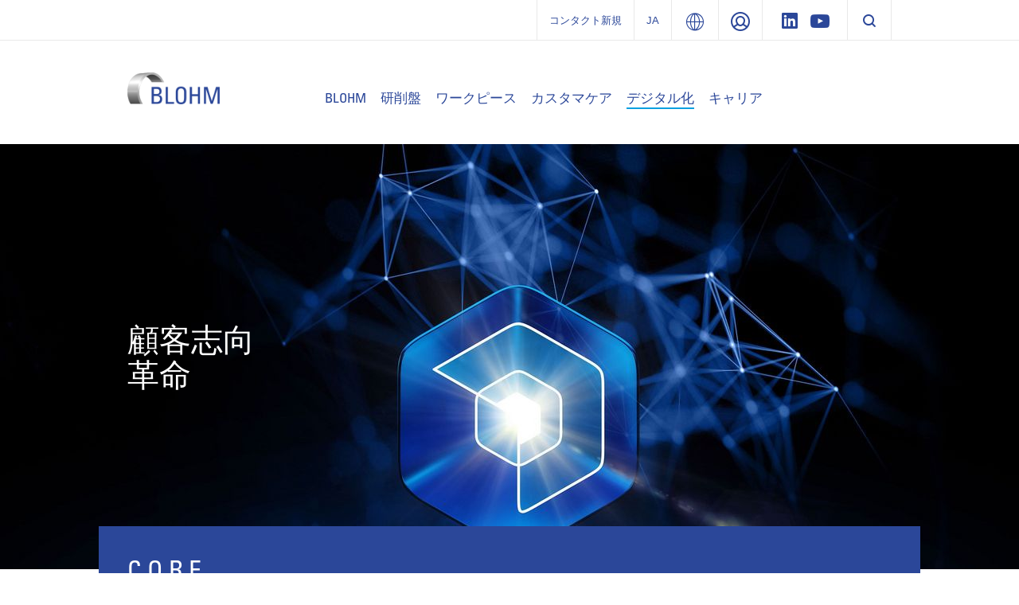

--- FILE ---
content_type: text/html; charset=utf-8
request_url: https://www.blohm-machines.com/jp/%E3%83%87%E3%82%B8%E3%82%BF%E3%83%AB%E5%8C%96/core/
body_size: 14995
content:
<!DOCTYPE html>
<html dir="ltr" lang="ja">
<head>

<meta charset="utf-8">
<!-- 
	###################################################
	Leuchtfeuer Digital Marketing - www.Leuchtfeuer.com
	###################################################

	This website is powered by TYPO3 - inspiring people to share!
	TYPO3 is a free open source Content Management Framework initially created by Kasper Skaarhoj and licensed under GNU/GPL.
	TYPO3 is copyright 1998-2026 of Kasper Skaarhoj. Extensions are copyright of their respective owners.
	Information and contribution at https://typo3.org/
-->




<meta http-equiv="x-ua-compatible" content="IE=edge" />
<meta name="generator" content="TYPO3 CMS" />
<meta name="viewport" content="width=device-width, initial-scale=1.0, maximum-scale=1.0, user-scalable=no" />
<meta name="robots" content="index,follow" />
<meta property="og:site_name" content="BLOHM" />
<meta property="og:locale" content="ja" />
<meta property="og:title" content="C.O.R.E." />
<meta name="twitter:card" content="summary" />
<meta name="twitter:title" content="C.O.R.E." />
<meta name="date" content="2025-09-25" />


<link rel="stylesheet" type="text/css" href="/typo3conf/ext/solr/Resources/Public/StyleSheets/Frontend/suggest.css?1769677142" media="all">
<link rel="stylesheet" type="text/css" href="/typo3conf/ext/rx_shariff/Resources/Public/Css/shariff.complete.css?1769677142" media="all">
<link rel="stylesheet" type="text/css" href="/typo3conf/ext/ugg_site/Resources/Public/Css/website.min.css?1769677133" media="screen">
<link rel="stylesheet" type="text/css" href="/typo3conf/ext/ugg_site/Resources/Public/Css/print.min.css?1769677133" media="print">






<link rel="preconnect" href="//privacy-proxy.usercentrics.eu">
            <link rel="preload" href="//privacy-proxy.usercentrics.eu/latest/uc-block.bundle.js" as="script">
            <script id="usercentrics-cmp" data-settings-id="78Lz6ZXB_f-bcr" src="https://web.cmp.usercentrics.eu/ui/loader.js" async></script>
            <script type="application/javascript" src="https://privacy-proxy.usercentrics.eu/latest/uc-block.bundle.js"></script>
            <script>
                // additional configs for the Smart Data Protector
                //uc.reloadOnOptIn('BJz7qNsdj-7'); // reload page on YouTube opt-in
                //uc.reloadOnOptIn('S1pcEj_jZX'); // reload page on GoogleMaps opt-in
                uc.blockElements({
                    'S1pcEj_jZX': '.c-location-list__media, .c-competence-list' // Show google maps overlay over the element
                });
            </script><title> C.O.R.E. | BLOHM</title>



<link rel="apple-touch-icon-precomposed" sizes="57x57" href="/typo3conf/ext/ugg_site/Resources/Public/Icons/Favicons/united-grinding/apple-touch-icon-57x57.png" />
<link rel="apple-touch-icon-precomposed" sizes="114x114" href="/typo3conf/ext/ugg_site/Resources/Public/Icons/Favicons/united-grinding/apple-touch-icon-114x114.png" />
<link rel="apple-touch-icon-precomposed" sizes="72x72" href="/typo3conf/ext/ugg_site/Resources/Public/Icons/Favicons/united-grinding/apple-touch-icon-72x72.png" />
<link rel="apple-touch-icon-precomposed" sizes="144x144" href="/typo3conf/ext/ugg_site/Resources/Public/Icons/Favicons/united-grinding/apple-touch-icon-144x144.png" />
<link rel="apple-touch-icon-precomposed" sizes="60x60" href="/typo3conf/ext/ugg_site/Resources/Public/Icons/Favicons/united-grinding/apple-touch-icon-60x60.png" />
<link rel="apple-touch-icon-precomposed" sizes="120x120" href="/typo3conf/ext/ugg_site/Resources/Public/Icons/Favicons/united-grinding/apple-touch-icon-120x120.png" />
<link rel="apple-touch-icon-precomposed" sizes="76x76" href="/typo3conf/ext/ugg_site/Resources/Public/Icons/Favicons/united-grinding/apple-touch-icon-76x76.png" />
<link rel="apple-touch-icon-precomposed" sizes="152x152" href="/typo3conf/ext/ugg_site/Resources/Public/Icons/Favicons/united-grinding/apple-touch-icon-152x152.png" />
<link rel="icon" type="image/png" href="/typo3conf/ext/ugg_site/Resources/Public/Icons/Favicons/united-grinding/favicon-196x196.png" sizes="196x196" />
<link rel="icon" type="image/png" href="/typo3conf/ext/ugg_site/Resources/Public/Icons/Favicons/united-grinding/favicon-96x96.png" sizes="96x96" />
<link rel="icon" type="image/png" href="/typo3conf/ext/ugg_site/Resources/Public/Icons/Favicons/united-grinding/favicon-32x32.png" sizes="32x32" />
<link rel="icon" type="image/png" href="/typo3conf/ext/ugg_site/Resources/Public/Icons/Favicons/united-grinding/favicon-16x16.png" sizes="16x16" />
<link rel="icon" type="image/png" href="/typo3conf/ext/ugg_site/Resources/Public/Icons/Favicons/united-grinding/favicon-128.png" sizes="128x128" />
<meta name="application-name" content="BLOHM"/>
<meta name="msapplication-TileColor" content="#FFFFFF" />
<meta name="msapplication-TileImage" content="/typo3conf/ext/ugg_site/Resources/Public/Icons/Favicons/united-grinding/mstile-144x144.png" />
<meta name="msapplication-square70x70logo" content="/typo3conf/ext/ugg_site/Resources/Public/Icons/Favicons/united-grinding/mstile-70x70.png" />
<meta name="msapplication-square150x150logo" content="/typo3conf/ext/ugg_site/Resources/Public/Icons/Favicons/united-grinding/mstile-150x150.png" />
<meta name="msapplication-wide310x150logo" content="/typo3conf/ext/ugg_site/Resources/Public/Icons/Favicons/united-grinding/mstile-310x150.png" />
<meta name="msapplication-square310x310logo" content="/typo3conf/ext/ugg_site/Resources/Public/Icons/Favicons/united-grinding/mstile-310x310.png" />





<link rel="alternate" hreflang="" href="https://www.blohm-machines.com/jp/デジタル化/core/" /><link rel="alternate" hreflang="" href="https://www.blohm-machines.com/jp/デジタル化/core/" /><link rel="alternate" hreflang="" href="https://www.blohm-machines.com/jp/デジタル化/core/" /><link rel="alternate" hreflang="" href="https://www.blohm-machines.com/jp/デジタル化/core/" /><link rel="alternate" hreflang="" href="https://www.blohm-machines.com/jp/デジタル化/core/" /><link rel="alternate" hreflang="" href="https://www.blohm-machines.com/jp/デジタル化/core/" />









	<!-- Google Tag Manager -->
	<script>(function(w,d,s,l,i){w[l]=w[l]||[];w[l].push({'gtm.start':new Date().getTime(),event:'gtm.js'});var f=d.getElementsByTagName(s)[0],j=d.createElement(s),dl=l!='dataLayer'?'&l='+l:'';j.async=true;j.src='https://www.googletagmanager.com/gtm.js?id='+i+dl;f.parentNode.insertBefore(j,f);})(window,document,'script','dataLayer','GTM-MRM44V8');</script>
	<!-- End Google Tag Manager -->

	<script>
      var gaProperty = 'GTM-MRM44V8';
      var disableStr = 'ga-disable-' + gaProperty;
      if (document.cookie.indexOf(disableStr + '=true') > -1) { window[disableStr] = true;
      }
      function gaOptout() {
          document.cookie = disableStr + '=true; expires=Thu, 31 Dec 2099 23:59:59 UTC; path=/';
          window[disableStr] = true;
      }
   </script>


<script type="text/javascript">
    window.dataLayer = window.dataLayer || [];
</script>
<meta name="naver-site-verification" content="a1a735c7e2b35dc16a73697b0b21cbf2c256cb6d" />
<link rel="canonical" href="https://www.grinding.ch/jp/%E3%83%87%E3%82%B8%E3%82%BF%E3%83%AB%E5%8C%96/core/"/>

<link rel="alternate" hreflang="de" href="https://www.blohm-machines.com/de/digitalisierung/core/"/>
<link rel="alternate" hreflang="en" href="https://www.blohm-machines.com/en/digitalization/core/"/>
<link rel="alternate" hreflang="fr" href="https://www.blohm-machines.com/fr/digitalisation/core/"/>
<link rel="alternate" hreflang="it" href="https://www.blohm-machines.com/it/digitalizzazione/core/"/>
<link rel="alternate" hreflang="ja" href="https://www.blohm-machines.com/jp/%E3%83%87%E3%82%B8%E3%82%BF%E3%83%AB%E5%8C%96/core/"/>
<link rel="alternate" hreflang="ko" href="https://www.blohm-machines.com/ko/%EB%94%94%EC%A7%80%ED%84%B8%ED%99%94/core/"/>
<link rel="alternate" hreflang="x-default" href="https://www.blohm-machines.com/de/digitalisierung/core/"/>
<!-- This site is optimized with the Yoast SEO for TYPO3 plugin - https://yoast.com/typo3-extensions-seo/ -->
<script type="application/ld+json">[{"@context":"https:\/\/www.schema.org","@type":"BreadcrumbList","itemListElement":[{"@type":"ListItem","position":1,"item":{"@id":"https:\/\/www.blohm-machines.com\/jp\/","name":"www.blohm-machines.com"}},{"@type":"ListItem","position":2,"item":{"@id":"https:\/\/www.blohm-machines.com\/jp\/%E3%83%87%E3%82%B8%E3%82%BF%E3%83%AB%E5%8C%96\/","name":"\u30c7\u30b8\u30bf\u30eb\u5316"}},{"@type":"ListItem","position":3,"item":{"@id":"https:\/\/www.blohm-machines.com\/jp\/%E3%83%87%E3%82%B8%E3%82%BF%E3%83%AB%E5%8C%96\/core\/","name":"C.O.R.E."}}]}];</script>
</head>
<body id="page-3664">





	<noscript><iframe src="https://www.googletagmanager.com/ns.html?id=GTM-MRM44V8" height="0" width="0" style="display:none;visibility:hidden"></iframe></noscript>


<div id="app" data-pid="3653" data-footerstrap-enabled>
	<div class="wrapper fixed-top" data-wrapper>
		<div class="d-none d-sm-none d-md-none d-lg-block c-meta" data-meta-foldout>
	

<div class="c-meta-foldout" data-meta-foldout-content><div class="c-meta-foldout__wrapper"><div class="container"><div class="row"><div class="col"><img class="c-meta-foldout__logo" src="/typo3conf/ext/ugg_site/Resources/Public/Icons/Logo/UnitedGrinding/logo-united-grinding-white.svg" width="180" height="84" alt="" /><ul class="c-meta-foldout__sites"><li class="c-meta-foldout__sites-item"><a href="https://www.grinding.ch/jp/" target="_self" class="c-svg-link"><span class="c-svg-link__icon "><img src="/typo3conf/ext/ugg_site/Resources/Public/Icons/Flags/ico-switzerland.svg" height="24" width="24" alt="UNITED GRINDING Group"/></span><span class="c-svg-link__title">UNITED GRINDING Group</span></a></li><li class="c-meta-foldout__sites-item"><a href="https://www.grinding.com/en/" target="_self" class="c-svg-link"><span class="c-svg-link__icon "><img src="/typo3conf/ext/ugg_site/Resources/Public/Icons/Flags/ico-unitedstates.svg" height="24" width="24" alt="UNITED GRINDING North America"/></span><span class="c-svg-link__title">UNITED GRINDING North America</span></a></li><li class="c-meta-foldout__sites-item"><a href="https://www.grinding.cn/" target="_self" class="c-svg-link"><span class="c-svg-link__icon "><img src="/typo3conf/ext/ugg_site/Resources/Public/Icons/Flags/ico-china.svg" height="24" width="24" alt="联合磨削中国"/></span><span class="c-svg-link__title">联合磨削中国</span></a></li><li class="c-meta-foldout__sites-item"><a href="https://www.grinding.ch/en/" target="_self" class="c-svg-link c-svg-link--is-last"><span class="c-svg-link__icon "><img src="/typo3conf/ext/ugg_site/Resources/Public/Icons/Flags/ico-india.svg" height="24" width="24" alt="UNITED GRINDING India"/></span><span class="c-svg-link__title">UNITED GRINDING India</span></a></li></ul></div><div class="col"><div class="c-offcanvas__teaser-title">
				平面とプロファイル
			</div><div class="c-offcanvas__teaser-image"><img src="/typo3conf/ext/ugg_site/Resources/Public/Images/Meta/Surface_profile.png" alt="" /></div><ul class="c-listing c-listing--meta"><li class="c-listing__item"><a class="c-listing__link" target="_blank" href="https://www.maegerle.com/jp/"><span>Mägerle</span></a></li><li class="c-listing__item"><a class="c-listing__link" target="_blank" href="/jp/"><span>Blohm</span></a></li><li class="c-listing__item"><a class="c-listing__link" target="_blank" href="https://www.jung-machines.com/jp/"><span>Jung</span></a></li></ul></div><div class="col"><div class="c-offcanvas__teaser-title">
				円筒
			</div><div class="c-offcanvas__teaser-image"><img src="/typo3conf/ext/ugg_site/Resources/Public/Images/Meta/Cylindrical.png" alt="" /></div><ul class="c-listing c-listing--meta"><li class="c-listing__item"><a class="c-listing__link" target="_blank" href="https://www.studer.com/jp/"><span>Studer</span></a></li><li class="c-listing__item"><a class="c-listing__link" target="_blank" href="https://www.schaudt.com/jp/"><span>Schaudt</span></a></li><li class="c-listing__item"><a class="c-listing__link" target="_blank" href="https://www.mikrosa.com/jp/"><span>Mikrosa</span></a></li></ul></div><div class="col"><div class="c-offcanvas__teaser-title">
				工具
			</div><div class="c-offcanvas__teaser-image"><img src="/typo3conf/ext/ugg_site/Resources/Public/Images/Meta/Tools.png" alt="" /></div><ul class="c-listing c-listing--meta"><li class="c-listing__item"><a class="c-listing__link" target="_blank" href="https://www.walter-machines.com/jp/"><span>Walter</span></a></li><li class="c-listing__item"><a class="c-listing__link" target="_blank" href="https://www.ewag.com/jp/"><span>Ewag</span></a></li></ul></div><div class="col"><div class="c-offcanvas__teaser-title">
				アディティブ・マニュファクチャリング
			</div><div class="c-offcanvas__teaser-image"><img src="/typo3conf/ext/ugg_site/Resources/Public/Images/Meta/Impact_Apllikationen.jpg" alt="" /></div><ul class="c-listing c-listing--meta"><li class="c-listing__item"><a class="c-listing__link" target="_blank" href="https://www.irpd.ch/en/"><span>IRPD</span></a></li></ul></div></div></div></div></div>

	<div class="c-meta-bar"><div class="c-meta-bar__container container justify-content-end"><div class="row" data-meta-language><div class="col col-auto d-flex c-meta-bar__item c-meta-bar__item--link c-meta-bar__item c-meta-bar__item--header"><a href="/jp/%E9%80%A3%E7%B5%A1%E5%85%88/" title="コンタクト新規">コンタクト新規</a></div><div class="col col-auto d-flex c-meta-bar__item c-meta-bar__item--link c-meta-bar__item--language" title="Change Language" data-meta-language-trigger><span class="c-meta-bar__language-link">
						ja
					</span><div class="c-meta-language" data-meta-language-content><div class="c-meta-language__container"><div class="row"><div class="col col-6 "><a href="/de/digitalisierung/core/" target="_self" class="c-svg-link"><span class="c-svg-link__icon "><img src="/typo3conf/ext/ugg_site/Resources/Public/Icons/Flags/ico-germany.svg" height="24" width="24" alt="Deutsch"/></span><span class="c-svg-link__title">Deutsch</span></a></div><div class="col col-6 "><a href="/en/digitalization/core/" target="_self" class="c-svg-link"><span class="c-svg-link__icon "><img src="/typo3conf/ext/ugg_site/Resources/Public/Icons/Flags/ico-unitedstates.svg" height="24" width="24" alt="English"/></span><span class="c-svg-link__title">English</span></a></div><div class="col col-6 "><a href="https://www.grinding.cn/cn/" target="_self" class="c-svg-link"><span class="c-svg-link__icon "><img src="/typo3conf/ext/ugg_site/Resources/Public/Icons/Flags/ico-china.svg" height="24" width="24" alt="中文"/></span><span class="c-svg-link__title">中文</span></a></div><div class="col col-6 "><a href="/fr/digitalisation/core/" target="_self" class="c-svg-link"><span class="c-svg-link__icon "><img src="/typo3conf/ext/ugg_site/Resources/Public/Icons/Flags/ico-france.svg" height="24" width="24" alt="Français"/></span><span class="c-svg-link__title">Français</span></a></div><div class="col col-6 "><a href="/it/digitalizzazione/core/" target="_self" class="c-svg-link"><span class="c-svg-link__icon "><img src="/typo3conf/ext/ugg_site/Resources/Public/Icons/Flags/ico-italy.svg" height="24" width="24" alt="Italiano"/></span><span class="c-svg-link__title">Italiano</span></a></div><div class="col col-6 "><a href="/jp/%E3%83%87%E3%82%B8%E3%82%BF%E3%83%AB%E5%8C%96/core/" target="_self" class="c-svg-link c-svg-link--active"><span class="c-svg-link__icon "><img src="/typo3conf/ext/ugg_site/Resources/Public/Icons/Flags/ico-japan.svg" height="24" width="24" alt="日本語"/></span><span class="c-svg-link__title">日本語</span></a></div><div class="col col-6 "><a href="/ko/%EB%94%94%EC%A7%80%ED%84%B8%ED%99%94/core/" target="_self" class="c-svg-link"><span class="c-svg-link__icon "><img src="/typo3conf/ext/ugg_site/Resources/Public/Icons/Flags/ico-southkorea.svg" height="24" width="24" alt="한국어"/></span><span class="c-svg-link__title">한국어</span></a></div></div></div></div></div><div class="col col-auto d-flex c-meta-bar__item c-meta-bar__item--link" title="UNITED GRINDING Group" data-meta-foldout-trigger><span class="c-meta-bar__group-link"></span></div><div class="col col-auto d-flex c-meta-bar__item c-meta-bar__item--link c-meta-bar__item--login" data-meta-login-trigger><div class="c-meta-bar__login-link" title="Login"><span class="c-meta-bar__link"></span></div><div class="c-meta-login" data-meta-login-content><div class="c-meta-login__container"><ul class="c-listing c-listing--meta c-listing--login"><li class="c-listing__item"><a href="https://www.grinding.ch/en/sales-partner-portal/" target="_blank" class="c-listing__link"><span>
                        Distributor
                    </span></a></li></ul></div></div></div><div class="col col-auto d-flex c-meta-bar__item"><a href="https://www.linkedin.com/company/blohm-jung-gmbh/" target="_blank" class="c-meta-bar__item__social c-meta-bar__item__social--linkedin" rel="noreferrer"></a><a href="https://www.youtube.com/channel/UC2Lv21bKXbcaH-p_a8WuUlQ" target="_blank" class="c-meta-bar__item__social c-meta-bar__item__social--youtube" rel="noreferrer"></a></div><div class="col col-auto d-flex c-meta-bar__item c-meta-bar__item--last" data-searchbox><button data-searchbox-trigger class="c-searchbar__button d-none d-lg-block"></button></div></div></div></div>
</div>

		

<div class="c-header">
	<div class="c-header__strap-outer">
		<div class="container c-header__strap-inner">
			<div class="row align-items-center align-items-lg-start c-header__wrap">
				
						<div class="col col-lg-3">
							
	<a class="c-company-logo__link" href="/jp/">
		
				<img class="c-company-logo c-company-logo--blohm" alt="BLOHM" src="/typo3conf/ext/ugg_site/Resources/Public/Icons/Logo/Blohm/logo-blohm@2x.png"/>
			
	</a>

						</div>
						<div class="col col-auto col-lg-9">
							
	<div class="c-header__nav-section">
		<nav class="c-navigation-bar c-navigation-bar--blohm d-none d-lg-block" data-mainnav><ul class="c-navigation-bar__list"><li class="c-navigation-bar__item" data-mainnav-parent><span class="c-navigation-bar__link" data-mainnav-trigger>BLOHM</span><div class="c-navigation-foldout" data-mainnav-content><div class="container c-container--xxl"><div class="row"><ul class="col col-3 c-navigation-foldout__element c-navigation-foldout__element--teaser"><li class="c-navigation-foldout__item"><a href="/jp/blohm/" class="c-navigation-foldout__title">
    
            企業
        
</a><a href="/jp/blohm/"><div data-responsive-image="1" class="c-navigation-foldout__image-wrap"><img class="c-navigation-foldout__image-wrap__media" data-src="/typo3temp/assets/_processed_/e/1/csm_7911c24a85321f1f873daec1b7e6d91c4fd33c57-fp-2-1-14-57_827d5b0595.jpg" /></div></a><div class="c-navigation-foldout__text">何十年にも渡り、BLOHM平面・プロファイル研削機は生産性、性能、精度が重要視される世界各地の市場で使用されています。</div><a href="/jp/blohm/" class="c-navigation-foldout__link">概要</a></li></ul><ul class="col col-3 c-navigation-foldout__element"><li class="c-navigation-foldout__item"><a href="/jp/blohm/%E3%83%8B%E3%83%A5%E3%83%BC%E3%82%B9-%E3%83%88%E3%83%94%E3%83%83%E3%82%AF/%E3%83%8B%E3%83%A5%E3%83%BC%E3%82%B9%E6%A6%82%E8%A6%81/" class="c-navigation-foldout__title">
    
            ニュース &amp; トピック
        
</a><ul class="c-listing c-listing--mainnav"><li class="c-listing__item"><a href="/jp/blohm/%E3%83%8B%E3%83%A5%E3%83%BC%E3%82%B9-%E3%83%88%E3%83%94%E3%83%83%E3%82%AF/%E3%83%8B%E3%83%A5%E3%83%BC%E3%82%B9%E6%A6%82%E8%A6%81/" target="_self" class="c-listing__link"><span>ニュース概要</span></a></li><li class="c-listing__item"><a href="/jp/blohm/%E3%83%8B%E3%83%A5%E3%83%BC%E3%82%B9-%E3%83%88%E3%83%94%E3%83%83%E3%82%AF/%E3%83%8B%E3%83%A5%E3%83%BC%E3%82%B9%E3%81%A7/" target="_self" class="c-listing__link"><span>ニュースで</span></a></li><li class="c-listing__item"><a href="/jp/blohm/%E3%83%8B%E3%83%A5%E3%83%BC%E3%82%B9-%E3%83%88%E3%83%94%E3%83%83%E3%82%AF/%E9%A1%A7%E5%AE%A2%E3%82%BB%E3%82%B0%E3%83%A1%E3%83%B3%E3%83%88/" target="_self" class="c-listing__link"><span>顧客セグメント</span></a></li><li class="c-listing__item"><a href="/jp/blohm/%E3%83%8B%E3%83%A5%E3%83%BC%E3%82%B9-%E3%83%88%E3%83%94%E3%83%83%E3%82%AF/%E7%A4%BE%E6%AD%B4/" target="_self" class="c-listing__link"><span>社歴</span></a></li><li class="c-listing__item"><a href="/jp/blohm/%E3%83%8B%E3%83%A5%E3%83%BC%E3%82%B9-%E3%83%88%E3%83%94%E3%83%83%E3%82%AF/%E4%BC%81%E6%A5%AD%E8%B2%AC%E4%BB%BB/" target="_self" class="c-listing__link"><span>企業責任</span></a></li><li class="c-listing__item"><a href="/jp/blohm/%E3%83%8B%E3%83%A5%E3%83%BC%E3%82%B9-%E3%83%88%E3%83%94%E3%83%83%E3%82%AF/%E3%82%B5%E3%83%97%E3%83%A9%E3%82%A4%E3%83%A4%E3%83%BC/" target="_self" class="c-listing__link"><span>サプライヤー</span></a></li><li class="c-listing__item"><a href="/jp/blohm/%E3%83%8B%E3%83%A5%E3%83%BC%E3%82%B9-%E3%83%88%E3%83%94%E3%83%83%E3%82%AF/%E8%AA%8D%E8%A8%BC/" target="_self" class="c-listing__link"><span>認証</span></a></li></ul></li></ul><ul class="col col-3 c-navigation-foldout__element"><li class="c-navigation-foldout__item"><a href="/jp/blohm/%E3%82%A4%E3%83%99%E3%83%B3%E3%83%88-%E5%B1%95%E7%A4%BA%E4%BC%9A/%E3%81%99%E3%81%B9%E3%81%A6%E3%81%AE%E6%97%A5%E7%A8%8B/" class="c-navigation-foldout__title">
    
            イベント &amp; 展示会
        
</a><ul class="c-listing c-listing--mainnav"><li class="c-listing__item"><a href="/jp/blohm/%E3%82%A4%E3%83%99%E3%83%B3%E3%83%88-%E5%B1%95%E7%A4%BA%E4%BC%9A/%E3%81%99%E3%81%B9%E3%81%A6%E3%81%AE%E6%97%A5%E7%A8%8B/" target="_self" class="c-listing__link"><span>すべての日程</span></a></li></ul></li></ul><ul class="col col-3 c-navigation-foldout__element c-navigation-foldout__element--teaser"><li class="c-navigation-foldout__item"><a href="/jp/blohm/motion%E3%83%9E%E3%82%AC%E3%82%B8%E3%83%B3/" class="c-navigation-foldout__title">
    
            MOTIONマガジン
        
</a><a href="/jp/blohm/motion%E3%83%9E%E3%82%AC%E3%82%B8%E3%83%B3/"><div data-responsive-image="1" class="c-navigation-foldout__image-wrap"><img class="c-navigation-foldout__image-wrap__media" data-src="/typo3temp/assets/_processed_/e/f/csm_0065c6674d8b0cf9fef42645a92bbf85a46893b7-fp-2-1-0-0_d68c231939.jpg" /></div></a><div class="c-navigation-foldout__text">MOTION - UNITED GRINDINGグループのカスタマーマガジン</div><a href="/jp/blohm/motion%E3%83%9E%E3%82%AC%E3%82%B8%E3%83%B3/" class="c-navigation-foldout__link">最新号はこちらです...</a></li></ul></div></div></div></li><li class="c-navigation-bar__item" data-mainnav-parent><span class="c-navigation-bar__link" data-mainnav-trigger>研削盤</span><div class="c-navigation-foldout" data-mainnav-content><div class="container c-container--xxl"><div class="row"><ul class="col col-3 c-navigation-foldout__element c-navigation-foldout__element--teaser"><li class="c-navigation-foldout__item"><a href="/jp/%E7%A0%94%E5%89%8A%E7%9B%A4/" class="c-navigation-foldout__title">
    
            研削機の概要
        
</a><a href="/jp/%E7%A0%94%E5%89%8A%E7%9B%A4/"><div data-responsive-image="1" class="c-navigation-foldout__image-wrap"><img class="c-navigation-foldout__image-wrap__media" data-src="/typo3temp/assets/_processed_/4/4/csm_22b5e39e93c54e9f8050d540c786fc11aca1d172-fp-2-1-0-0_7f8467bac1.jpg" /></div></a><div class="c-navigation-foldout__text">こちらが当社の研削機の全ラインナップです。</div><a href="/jp/%E7%A0%94%E5%89%8A%E7%9B%A4/" class="c-navigation-foldout__link">概要へ</a></li></ul><ul class="col col-3 c-navigation-foldout__element"><li class="c-navigation-foldout__item"><a href="/jp/%E7%A0%94%E5%89%8A%E7%9B%A4/%E7%94%A8%E9%80%94%E5%88%A5%E3%81%AE%E7%A0%94%E5%89%8A%E6%A9%9F/" class="c-navigation-foldout__title">
    
            用途別の研削機...
        
</a><ul class="c-listing c-listing--mainnav"><li class="c-listing__item"><a href="/jp/%E7%A0%94%E5%89%8A%E7%9B%A4/%E7%94%A8%E9%80%94%E5%88%A5%E3%81%AE%E7%A0%94%E5%89%8A%E6%A9%9F/%E8%87%AA%E5%8B%95%E8%BB%8A%E7%94%A3%E6%A5%AD%E3%81%A8%E9%83%A8%E5%93%81%E4%B8%8B%E8%AB%8B%E3%81%91/" target="_self" class="c-listing__link"><span>自動車産業と部品下請け</span></a></li><li class="c-listing__item"><a href="/jp/%E7%A0%94%E5%89%8A%E7%9B%A4/%E7%94%A8%E9%80%94%E5%88%A5%E3%81%AE%E7%A0%94%E5%89%8A%E6%A9%9F/%E6%A9%9F%E6%A2%B0%E8%A3%BD%E9%80%A0%E6%A5%AD/" target="_self" class="c-listing__link"><span>機械製造業</span></a></li><li class="c-listing__item"><a href="/jp/%E7%A0%94%E5%89%8A%E7%9B%A4/%E7%94%A8%E9%80%94%E5%88%A5%E3%81%AE%E7%A0%94%E5%89%8A%E6%A9%9F/%E8%88%AA%E7%A9%BA%E5%AE%87%E5%AE%99%E7%94%A3%E6%A5%AD/" target="_self" class="c-listing__link"><span>航空宇宙産業</span></a></li><li class="c-listing__item"><a href="/jp/%E7%A0%94%E5%89%8A%E7%9B%A4/%E7%94%A8%E9%80%94%E5%88%A5%E3%81%AE%E7%A0%94%E5%89%8A%E6%A9%9F/%E5%B7%A5%E5%85%B7%E3%81%8A%E3%82%88%E3%81%B3%E6%88%90%E5%BD%A2%E9%87%91%E5%9E%8B%E3%81%AE%E8%A3%BD%E4%BD%9C/" target="_self" class="c-listing__link"><span>工具および成形金型の製作</span></a></li></ul></li></ul><ul class="col col-3 c-navigation-foldout__element"><li class="c-navigation-foldout__item"><a href="/jp/%E7%A0%94%E5%89%8A%E7%9B%A4/%E3%81%9D%E3%81%AE%E4%BB%96%E3%81%AE%E8%A3%BD%E5%93%81/" class="c-navigation-foldout__title">
    
            その他の製品
        
</a><ul class="c-listing c-listing--mainnav"><li class="c-listing__item"><a href="/jp/%E7%A0%94%E5%89%8A%E7%9B%A4/%E3%81%9D%E3%81%AE%E4%BB%96%E3%81%AE%E8%A3%BD%E5%93%81/%E7%A0%94%E5%89%8A%E3%82%BD%E3%83%95%E3%83%88%E3%82%A6%E3%82%A7%E3%82%A2/" target="_self" class="c-listing__link"><span>研削ソフトウェア</span></a></li></ul></li></ul></div></div></div></li><li class="c-navigation-bar__item"><a class="c-navigation-bar__link"
									   href="/jp/%E3%83%AF%E3%83%BC%E3%82%AF%E3%83%94%E3%83%BC%E3%82%B9/" target="_self">
										ワークピース
									</a></li><li class="c-navigation-bar__item" data-mainnav-parent><span class="c-navigation-bar__link" data-mainnav-trigger>カスタマケア</span><div class="c-navigation-foldout" data-mainnav-content><div class="container c-container--xxl"><div class="row"><ul class="col col-3 c-navigation-foldout__element"><li class="c-navigation-foldout__item"><a href="/jp/%E3%82%AB%E3%82%B9%E3%82%BF%E3%83%9E%E3%82%B1%E3%82%A2/%E3%82%B5%E3%83%BC%E3%83%93%E3%82%B9/" class="c-navigation-foldout__title">
    
            サービス
        
</a><ul class="c-listing c-listing--mainnav"><li class="c-listing__item"><a href="/jp/%E3%82%AB%E3%82%B9%E3%82%BF%E3%83%9E%E3%82%B1%E3%82%A2/%E3%82%B5%E3%83%BC%E3%83%93%E3%82%B9/%E3%82%B9%E3%82%BF%E3%83%BC%E3%83%88%E3%82%A2%E3%83%83%E3%83%97/" target="_self" class="c-listing__link"><span>スタートアップ</span></a></li><li class="c-listing__item"><a href="/jp/%E3%82%AB%E3%82%B9%E3%82%BF%E3%83%9E%E3%82%B1%E3%82%A2/%E3%82%B5%E3%83%BC%E3%83%93%E3%82%B9/%E8%83%BD%E5%8A%9B/" target="_self" class="c-listing__link"><span>能力</span></a></li><li class="c-listing__item"><a href="/jp/%E3%82%AB%E3%82%B9%E3%82%BF%E3%83%9E%E3%82%B1%E3%82%A2/%E3%82%B5%E3%83%BC%E3%83%93%E3%82%B9/%E4%BA%88%E9%98%B2%E6%8E%AA%E7%BD%AE/" target="_self" class="c-listing__link"><span>予防措置</span></a></li><li class="c-listing__item"><a href="/jp/%E3%82%AB%E3%82%B9%E3%82%BF%E3%83%9E%E3%82%B1%E3%82%A2/%E3%82%B5%E3%83%BC%E3%83%93%E3%82%B9/%E3%82%B5%E3%83%BC%E3%83%93%E3%82%B9/" target="_self" class="c-listing__link"><span>サービス</span></a></li><li class="c-listing__item"><a href="/jp/%E3%83%87%E3%82%B8%E3%82%BF%E3%83%AB%E5%8C%96/%E3%83%87%E3%82%B8%E3%82%BF%E3%83%AB%E3%82%BD%E3%83%AA%E3%83%A5%E3%83%BC%E3%82%B7%E3%83%A7%E3%83%B3%E3%82%BA/" target="_self" class="c-listing__link"><span>Digital Solutions</span></a></li><li class="c-listing__item"><a href="/jp/%E3%82%AB%E3%82%B9%E3%82%BF%E3%83%9E%E3%82%B1%E3%82%A2/%E3%82%B5%E3%83%BC%E3%83%93%E3%82%B9/%E4%BD%BF%E7%94%A8%E6%9D%90%E6%96%99/" target="_self" class="c-listing__link"><span>使用材料</span></a></li><li class="c-listing__item"><a href="/jp/%E3%82%AB%E3%82%B9%E3%82%BF%E3%83%9E%E3%82%B1%E3%82%A2/%E3%82%B5%E3%83%BC%E3%83%93%E3%82%B9/%E3%83%AA%E3%83%93%E3%83%AB%E3%83%89/" target="_self" class="c-listing__link"><span>リビルド</span></a></li><li class="c-listing__item"><a href="/jp/%E3%82%AB%E3%82%B9%E3%82%BF%E3%83%9E%E3%82%B1%E3%82%A2/%E3%82%B5%E3%83%BC%E3%83%93%E3%82%B9/%E3%83%AC%E3%83%88%E3%83%AD%E3%83%95%E3%82%A3%E3%83%83%E3%83%88/" target="_self" class="c-listing__link"><span>レトロフィット</span></a></li></ul></li></ul><ul class="col col-3 c-navigation-foldout__element c-navigation-foldout__element--teaser"><li class="c-navigation-foldout__item"><a href="/jp/%E3%83%87%E3%82%B8%E3%82%BF%E3%83%AB%E5%8C%96/%E3%83%87%E3%82%B8%E3%82%BF%E3%83%AB%E3%82%BD%E3%83%AA%E3%83%A5%E3%83%BC%E3%82%B7%E3%83%A7%E3%83%B3%E3%82%BA/" class="c-navigation-foldout__title">
    
            Digital Solutions
        
</a><a href="/jp/%E3%83%87%E3%82%B8%E3%82%BF%E3%83%AB%E5%8C%96/%E3%83%87%E3%82%B8%E3%82%BF%E3%83%AB%E3%82%BD%E3%83%AA%E3%83%A5%E3%83%BC%E3%82%B7%E3%83%A7%E3%83%B3%E3%82%BA/"><div data-responsive-image="1" class="c-navigation-foldout__image-wrap"><img class="c-navigation-foldout__image-wrap__media" data-src="/typo3temp/assets/_processed_/f/4/csm_696afbe5d6b8f3019d5a0468e0d9e0670e30a1a9-fp-2-1-0-0_862bd2ade2.jpg" /></div></a><div class="c-navigation-foldout__text">Digital Solutionsの詳細については、こちらをご覧ください。 お客様のデジタル変革に貢献します。</div><a href="/jp/%E3%83%87%E3%82%B8%E3%82%BF%E3%83%AB%E5%8C%96/%E3%83%87%E3%82%B8%E3%82%BF%E3%83%AB%E3%82%BD%E3%83%AA%E3%83%A5%E3%83%BC%E3%82%B7%E3%83%A7%E3%83%B3%E3%82%BA/" class="c-navigation-foldout__link">詳細はこちらから</a></li></ul></div></div></div></li><li class="c-navigation-bar__item" data-mainnav-parent><span class="c-navigation-bar__link is-active" data-mainnav-trigger>デジタル化</span><div class="c-navigation-foldout" data-mainnav-content><div class="container c-container--xxl"><div class="row"><ul class="col col-3 c-navigation-foldout__element c-navigation-foldout__element--teaser"><li class="c-navigation-foldout__item"><a href="/jp/%E3%83%87%E3%82%B8%E3%82%BF%E3%83%AB%E5%8C%96/core/" class="c-navigation-foldout__title">
    
            C.O.R.E.
        
</a><a href="/jp/%E3%83%87%E3%82%B8%E3%82%BF%E3%83%AB%E5%8C%96/core/"><div data-responsive-image="1" class="c-navigation-foldout__image-wrap"><img class="c-navigation-foldout__image-wrap__media" data-src="/typo3temp/assets/_processed_/6/b/csm_3a6c8da3ed2b18021c3374c898a592fc7e796a72-fp-2-1-0-0_c51719ad46.jpg" /></div></a><div class="c-navigation-foldout__text">我们的新一代机床 </div><a href="/jp/%E3%83%87%E3%82%B8%E3%82%BF%E3%83%AB%E5%8C%96/core/" class="c-navigation-foldout__link">有关 C.O.R.E. 的更多信息</a></li></ul><ul class="col col-3 c-navigation-foldout__element c-navigation-foldout__element--teaser"><li class="c-navigation-foldout__item"><a href="/jp/%E3%83%87%E3%82%B8%E3%82%BF%E3%83%AB%E5%8C%96/%E3%82%AB%E3%82%B9%E3%82%BF%E3%83%9E%E3%83%BC%E3%83%9D%E3%83%BC%E3%82%BF%E3%83%AB/" class="c-navigation-foldout__title">
    
            カスタマーポータル
        
</a><a href="/jp/%E3%83%87%E3%82%B8%E3%82%BF%E3%83%AB%E5%8C%96/%E3%82%AB%E3%82%B9%E3%82%BF%E3%83%9E%E3%83%BC%E3%83%9D%E3%83%BC%E3%82%BF%E3%83%AB/"><div data-responsive-image="1" class="c-navigation-foldout__image-wrap"><img class="c-navigation-foldout__image-wrap__media" data-src="/typo3temp/assets/_processed_/0/1/csm_9be63adcdc47e53d4000fdb1f0d53d42de0e0cef-fp-2-1-0-0_f7128c965f.jpg" /></div></a><div class="c-navigation-foldout__text">機械データとサービスに24時間365日アクセスするにはどうすればよいですか？</div><a href="/jp/%E3%83%87%E3%82%B8%E3%82%BF%E3%83%AB%E5%8C%96/%E3%82%AB%E3%82%B9%E3%82%BF%E3%83%9E%E3%83%BC%E3%83%9D%E3%83%BC%E3%82%BF%E3%83%AB/" class="c-navigation-foldout__link">カスタマーポータルについて詳しく見る</a></li></ul><ul class="col col-3 c-navigation-foldout__element c-navigation-foldout__element--teaser"><li class="c-navigation-foldout__item"><a href="/jp/%E3%83%87%E3%82%B8%E3%82%BF%E3%83%AB%E5%8C%96/%E3%83%87%E3%82%B8%E3%82%BF%E3%83%AB%E3%82%BD%E3%83%AA%E3%83%A5%E3%83%BC%E3%82%B7%E3%83%A7%E3%83%B3%E3%82%BA/" class="c-navigation-foldout__title">
    
            デジタルソリューションズ
        
</a><a href="/jp/%E3%83%87%E3%82%B8%E3%82%BF%E3%83%AB%E5%8C%96/%E3%83%87%E3%82%B8%E3%82%BF%E3%83%AB%E3%82%BD%E3%83%AA%E3%83%A5%E3%83%BC%E3%82%B7%E3%83%A7%E3%83%B3%E3%82%BA/"><div data-responsive-image="1" class="c-navigation-foldout__image-wrap"><img class="c-navigation-foldout__image-wrap__media" data-src="/typo3temp/assets/_processed_/2/f/csm_e6a09f0312789a474669de70ef09a80d1322cb72-fp-2-1-0-0_eecb88b184.jpg" /></div></a><div class="c-navigation-foldout__text">接続された機械の稼働時間と生産性を向上するには、どうすれば良いですか?</div><a href="/jp/%E3%83%87%E3%82%B8%E3%82%BF%E3%83%AB%E5%8C%96/%E3%83%87%E3%82%B8%E3%82%BF%E3%83%AB%E3%82%BD%E3%83%AA%E3%83%A5%E3%83%BC%E3%82%B7%E3%83%A7%E3%83%B3%E3%82%BA/" class="c-navigation-foldout__link">デジタルソリューションズに関する詳細</a></li></ul><ul class="col col-3 c-navigation-foldout__element c-navigation-foldout__element--teaser"><li class="c-navigation-foldout__item"><a href="/jp/%E3%83%87%E3%82%B8%E3%82%BF%E3%83%AB%E5%8C%96/%E3%83%87%E3%82%B8%E3%82%BF%E3%83%AB%E3%82%A4%E3%83%B3%E3%82%BF%E3%83%BC%E3%83%95%E3%82%A7%E3%82%A4%E3%82%B9/" class="c-navigation-foldout__title">
    
            デジタルインターフェイス
        
</a><a href="/jp/%E3%83%87%E3%82%B8%E3%82%BF%E3%83%AB%E5%8C%96/%E3%83%87%E3%82%B8%E3%82%BF%E3%83%AB%E3%82%A4%E3%83%B3%E3%82%BF%E3%83%BC%E3%83%95%E3%82%A7%E3%82%A4%E3%82%B9/"><div data-responsive-image="1" class="c-navigation-foldout__image-wrap"><img class="c-navigation-foldout__image-wrap__media" data-src="/typo3temp/assets/_processed_/8/a/csm_fbb0c8d8b0407f11e9f008671d8107b2bd92c0c4-fp-2-1-0-0_65f2bd5d63.jpg" /></div></a><div class="c-navigation-foldout__text">サードパーティ製システムを統合するには、どうすれば良いですか? どのインターフェイスがサポートされていますか?</div><a href="/jp/%E3%83%87%E3%82%B8%E3%82%BF%E3%83%AB%E5%8C%96/%E3%83%87%E3%82%B8%E3%82%BF%E3%83%AB%E3%82%A4%E3%83%B3%E3%82%BF%E3%83%BC%E3%83%95%E3%82%A7%E3%82%A4%E3%82%B9/" class="c-navigation-foldout__link">デジタルインターフェイスに関する詳細</a></li></ul></div></div></div></li><li class="c-navigation-bar__item" data-mainnav-parent><span class="c-navigation-bar__link" data-mainnav-trigger>キャリア</span><div class="c-navigation-foldout" data-mainnav-content><div class="container c-container--xxl"><div class="row"><ul class="col col-3 c-navigation-foldout__element c-navigation-foldout__element--teaser"><li class="c-navigation-foldout__item"><a href="/jp/%E3%82%AD%E3%83%A3%E3%83%AA%E3%82%A2/%E6%B1%82%E4%BA%BA/" class="c-navigation-foldout__title">
    
            求人
        
</a><a href="/jp/%E3%82%AD%E3%83%A3%E3%83%AA%E3%82%A2/%E6%B1%82%E4%BA%BA/"><div data-responsive-image="1" class="c-navigation-foldout__image-wrap"><img class="c-navigation-foldout__image-wrap__media" data-src="/typo3temp/assets/_processed_/5/b/csm_d0f56ce92898d70a171659519b5bde51623e3651-fp-2-1-0-0_e77537e68a.jpg" /></div></a><div class="c-navigation-foldout__text">Blohm Jung GmbHでの求人情報です。</div><a href="/jp/%E3%82%AD%E3%83%A3%E3%83%AA%E3%82%A2/%E6%B1%82%E4%BA%BA/" class="c-navigation-foldout__link">希望するお仕事を見つけてください...</a></li></ul><ul class="col col-3 c-navigation-foldout__element c-navigation-foldout__element--teaser"><li class="c-navigation-foldout__item"><a href="/jp/%E3%82%AD%E3%83%A3%E3%83%AA%E3%82%A2/%E5%BF%9C%E5%8B%9F/" class="c-navigation-foldout__title">
    
            応募
        
</a><a href="/jp/%E3%82%AD%E3%83%A3%E3%83%AA%E3%82%A2/%E5%BF%9C%E5%8B%9F/"><div data-responsive-image="1" class="c-navigation-foldout__image-wrap"><img class="c-navigation-foldout__image-wrap__media" data-src="/typo3temp/assets/_processed_/7/f/csm_c40a1671908835adef78f8f7e994ccfb1bfc74ec-fp-2-1-0-0_12a383db10.jpg" /></div></a><div class="c-navigation-foldout__text">何かを動かせるような仕事、またそれによってご自身の専門知識や人格が向上するような、そんな新たな挑戦をお探しですか。 「求人」のページで現在募集中の職種一覧をご確認ください。</div><a href="/jp/%E3%82%AD%E3%83%A3%E3%83%AA%E3%82%A2/%E5%BF%9C%E5%8B%9F/" class="c-navigation-foldout__link">こちらからご応募ください...</a></li></ul><ul class="col col-3 c-navigation-foldout__element c-navigation-foldout__element--teaser"><li class="c-navigation-foldout__item"><a href="/jp/%E3%82%AD%E3%83%A3%E3%83%AA%E3%82%A2/%E8%81%B7%E6%A5%AD%E8%A8%93%E7%B7%B4/" class="c-navigation-foldout__title">
    
            職業訓練
        
</a><a href="/jp/%E3%82%AD%E3%83%A3%E3%83%AA%E3%82%A2/%E8%81%B7%E6%A5%AD%E8%A8%93%E7%B7%B4/"><div data-responsive-image="1" class="c-navigation-foldout__image-wrap"><img class="c-navigation-foldout__image-wrap__media" data-src="/typo3temp/assets/_processed_/1/d/csm_1b0aee7174ff2927c1d72ce1b06d22b10d0ea10b-fp-2-1-0-0_e4f970cc96.jpg" /></div></a><div class="c-navigation-foldout__text">BLOHMファミリーの一員となり、ハンブルク・ベルゲドルフで私たちと一緒に社会人を始めてみませんか。</div><a href="/jp/%E3%82%AD%E3%83%A3%E3%83%AA%E3%82%A2/%E8%81%B7%E6%A5%AD%E8%A8%93%E7%B7%B4/" class="c-navigation-foldout__link">当社の求人はこちらです</a></li></ul><ul class="col col-3 c-navigation-foldout__element c-navigation-foldout__element--teaser"><li class="c-navigation-foldout__item"><a href="/jp/%E3%82%AD%E3%83%A3%E3%83%AA%E3%82%A2/%E5%8D%92%E6%A5%AD%E8%AB%96%E6%96%87/" class="c-navigation-foldout__title">
    
            卒業論文
        
</a><a href="/jp/%E3%82%AD%E3%83%A3%E3%83%AA%E3%82%A2/%E5%8D%92%E6%A5%AD%E8%AB%96%E6%96%87/"><div data-responsive-image="1" class="c-navigation-foldout__image-wrap"><img class="c-navigation-foldout__image-wrap__media" data-src="/typo3temp/assets/_processed_/2/0/csm_616c9fe962afca5977ec2d5cc221a1c2139f0b6a-fp-2-1-53-17_86f08fd456.jpg" /></div></a><div class="c-navigation-foldout__text">ディプロム、バッチュラー、マスターコースの学生には、弊社で共に検討し、論文を書き上げる可能性があります。 </div><a href="/jp/%E3%82%AD%E3%83%A3%E3%83%AA%E3%82%A2/%E5%8D%92%E6%A5%AD%E8%AB%96%E6%96%87/" class="c-navigation-foldout__link">もうすぐ卒業論文に取り組みますか？</a></li></ul></div></div></div></li></ul></nav>

		

<div class="c-searchbar" data-searchbox>
    <form method="get" id="tx-solr-search-form-pi-results-header"
          action="/jp/%E6%A4%9C%E7%B4%A2/" accept-charset="utf-8"
          data-suggest="/?type=7384&id=808"
          data-suggest-header="">
        <div class="c-searchbar__container">
            <div class="c-searchbar__field-frame">
                <input data-searchbox-field
                       class="c-searchbar__field c-form__input--search tx-solr-q js-solr-q tx-solr-suggest tx-solr-suggest-focus form-control"
                       name="tx_solr[q]" type="text"
                       placeholder="検索キーワード"/>
            </div>
            <div data-auto-suggestion-container ></div>
        </div>

    </form>
		<button data-searchbox-mobile-trigger class="c-searchbar-mobile__button d-lg-none"></button>
</div>

		<div class="c-header__mobile-opener" data-offcanvas-toggle></div>
	</div>

						</div>
					
			</div>
		</div>
	</div>
	<div class="c-header__foldout-wrap" data-mainnav-foldout><div class="c-header__foldout-content" data-mainnav-foldout-content></div></div>
</div>



<div class="c-searchbar-mobile d-lg-none" data-searchbox-mobile>
	<div class="container">
		<div class="row">
	    <form method="get" id="tx-solr-search-form-pi-results-mobile"
	          action="/jp/%E6%A4%9C%E7%B4%A2/" accept-charset="utf-8"
	          data-suggest="/?type=7384&id=808"
	          data-suggest-header=""
	          class="c-searchbar-mobile__form col">
	        <div class="c-searchbar-mobile__container">
	            <div class="c-searchbar-mobile__field-frame">
	                <input data-searchbox-mobile-field
	                       class="c-searchbar-mobile__field
	                              tx-solr-q
	                              js-solr-q
	                              tx-solr-suggest
	                              tx-solr-suggest-focus"

	                       name="tx_solr[q]" type="text"
	                       placeholder="検索キーワード"/>
		                     <button type="submit" class="c-button c-button--icon">Suchen</button>
	            </div>
	            <div class="col c-searchbar-mobile__suggest"
	                 data-auto-suggestion-container ></div>
	        </div>
	    </form>
		</div>
	</div>
</div>






	</div>

	<!--TYPO3SEARCH_begin-->
	
	
	
			

<div class="c-title" data-title-element><div class="c-title__media"><div class="c-title__media-container"><div class="c-title__catcher-container"><div class="c-title__media-wrapper"><div data-responsive-image="1" class=""><img class="c-title__image" data-src="/typo3temp/assets/_processed_/f/2/csm_2886b928746078ac94f48480209e2030bab0b19c-fp-320-180-0-0_4584e4deef.jpg" /><img min-width="320" class="c-title__image" data-src="/typo3temp/assets/_processed_/f/2/csm_2886b928746078ac94f48480209e2030bab0b19c-fp-320-180-0-0_c3b5bdb8f4.jpg" /><img min-width="520" class="c-title__image" data-src="/typo3temp/assets/_processed_/e/5/csm_2886b928746078ac94f48480209e2030bab0b19c-fp-768-320-0-0_88843d2294.jpg" /><img min-width="768" class="c-title__image" data-src="/typo3temp/assets/_processed_/e/5/csm_2886b928746078ac94f48480209e2030bab0b19c-fp-768-320-0-0_80df9a6394.jpg" /><img min-width="1280" class="c-title__image" data-src="/typo3temp/assets/_processed_/8/5/csm_2886b928746078ac94f48480209e2030bab0b19c-fp-1280-420-0-0_9298a005f3.jpg" /><img min-width="1920" class="c-title__image" data-src="/typo3temp/focuscrop/2886b928746078ac94f48480209e2030bab0b19c-fp-1500-500-0-0.jpg" /></div></div><div class="c-title__catcher-wrapper"><div class="c-title__catcher c-title__catcher--white">顧客志向 
革命</div></div></div></div><div class="c-title__box" data-title-element-box><div class="c-title-simple"><div class="c-title-simple__container"><div class="c-title-simple__sub-container c-title-simple__sub-container--full"><div class="c-title-simple__title c-title-simple__title--has-option"
                     data-page-title-dropdown
                     data-media-query
                     data-media-query-min="xs"
                     data-media-query-max="lg"
                     data-media-query-class="in-range"><a class="c-title-simple__backlink" href="/jp/%E3%83%87%E3%82%B8%E3%82%BF%E3%83%AB%E5%8C%96/"></a><h1 class="c-title-simple__headline">
        
    
            C.O.R.E.
         

    
            </h1></div><div class="c-title-simple__body" data-page-title-dropdown-content><div class="c-title-simple__content"><ul class="c-listing c-listing--title"><li class="c-listing__item"><a href="/jp/%E3%83%87%E3%82%B8%E3%82%BF%E3%83%AB%E5%8C%96/core/" target="_self" class="c-listing__link
							 is-active
							 is-current"><span>C.O.R.E.</span></a></li><li class="c-listing__item"><a href="/jp/%E3%83%87%E3%82%B8%E3%82%BF%E3%83%AB%E5%8C%96/%E3%82%AB%E3%82%B9%E3%82%BF%E3%83%9E%E3%83%BC%E3%83%9D%E3%83%BC%E3%82%BF%E3%83%AB/" target="_self" class="c-listing__link"><span>カスタマーポータル</span></a></li><li class="c-listing__item"><a href="/jp/%E3%83%87%E3%82%B8%E3%82%BF%E3%83%AB%E5%8C%96/%E3%83%87%E3%82%B8%E3%82%BF%E3%83%AB%E3%82%BD%E3%83%AA%E3%83%A5%E3%83%BC%E3%82%B7%E3%83%A7%E3%83%B3%E3%82%BA/" target="_self" class="c-listing__link"><span>デジタルソリューションズ</span></a></li><li class="c-listing__item"><a href="/jp/%E3%83%87%E3%82%B8%E3%82%BF%E3%83%AB%E5%8C%96/%E3%83%87%E3%82%B8%E3%82%BF%E3%83%AB%E3%82%A4%E3%83%B3%E3%82%BF%E3%83%BC%E3%83%95%E3%82%A7%E3%82%A4%E3%82%B9/" target="_self" class="c-listing__link"><span>デジタルインターフェイス</span></a></li></ul></div></div></div></div></div></div></div></div>






		

	<!--TYPO3SEARCH_end-->

	

	
		<div class="container"><div class="row"><div class="col-12"><ol class="c-breadcrumb" vocab="http://schema.org/" typeof="BreadcrumbList"><li class="c-breadcrumb__item 
													c-breadcrumb__item--first"
											property="itemListElement" typeof="ListItem"><a property="item" typeof="WebPage" class="c-breadcrumb__link c-breadcrumb__link--home" title="www.blohm-machines.com" href="https://www.blohm-machines.com/jp/"><span property="name">www.blohm-machines.com</span></a><meta property="position" content="1" /><meta property="@id" content="https://www.blohm-machines.com/jp/" /></li><li class="c-breadcrumb__item" property="itemListElement" typeof="ListItem"><a property="item" typeof="WebPage" class="c-breadcrumb__link" title="デジタル化" href="https://www.blohm-machines.com/jp/%E3%83%87%E3%82%B8%E3%82%BF%E3%83%AB%E5%8C%96/"><span property="name">デジタル化</span></a><meta property="position" content="2" /><meta property="@id" content="https://www.blohm-machines.com/jp/%E3%83%87%E3%82%B8%E3%82%BF%E3%83%AB%E5%8C%96/" /></li><li class="c-breadcrumb__item c-breadcrumb__item--last" property="itemListElement" typeof="ListItem"><meta property="position" content="3" /><meta property="@id" content="https://www.blohm-machines.com/jp/%E3%83%87%E3%82%B8%E3%82%BF%E3%83%AB%E5%8C%96/core/" /><span class="c-breadcrumb__link
												c-breadcrumb__link--dropdown c-breadcrumb__link--active"
														  data-breadcrumb-dropdown-trigger property="item" typeof="Webpage" title="C.O.R.E."><span property="name">C.O.R.E.</span></span><div class="c-breadcrumb__dropdown" data-breadcrumb-dropdown-content><ul class="c-breadcrumb__dropdown-list"><li class="c-breadcrumb__dropdown-item"><a class="c-breadcrumb__dropdown-link" title="C.O.R.E." href="https://www.blohm-machines.com/jp/%E3%83%87%E3%82%B8%E3%82%BF%E3%83%AB%E5%8C%96/core/">
																			C.O.R.E.
																		</a></li><li class="c-breadcrumb__dropdown-item"><a class="c-breadcrumb__dropdown-link" title="カスタマーポータル" href="https://www.blohm-machines.com/jp/%E3%83%87%E3%82%B8%E3%82%BF%E3%83%AB%E5%8C%96/%E3%82%AB%E3%82%B9%E3%82%BF%E3%83%9E%E3%83%BC%E3%83%9D%E3%83%BC%E3%82%BF%E3%83%AB/">
																			カスタマーポータル
																		</a></li><li class="c-breadcrumb__dropdown-item"><a class="c-breadcrumb__dropdown-link" title="デジタルソリューションズ" href="https://www.blohm-machines.com/jp/%E3%83%87%E3%82%B8%E3%82%BF%E3%83%AB%E5%8C%96/%E3%83%87%E3%82%B8%E3%82%BF%E3%83%AB%E3%82%BD%E3%83%AA%E3%83%A5%E3%83%BC%E3%82%B7%E3%83%A7%E3%83%B3%E3%82%BA/">
																			デジタルソリューションズ
																		</a></li><li class="c-breadcrumb__dropdown-item"><a class="c-breadcrumb__dropdown-link" title="デジタルインターフェイス" href="https://www.blohm-machines.com/jp/%E3%83%87%E3%82%B8%E3%82%BF%E3%83%AB%E5%8C%96/%E3%83%87%E3%82%B8%E3%82%BF%E3%83%AB%E3%82%A4%E3%83%B3%E3%82%BF%E3%83%BC%E3%83%95%E3%82%A7%E3%82%A4%E3%82%B9/">
																			デジタルインターフェイス
																		</a></li></ul></div></li></ol></div></div></div>
	


	<main class="c-content__wrap c-content__wrap--main">
		<!--TYPO3SEARCH_begin-->
		







<div id="c65724" class="u-space default " data-content="textmedia" data-content-last><a id="c65729"></a><div class="container"><div class="row "><div class="col-sm-12 col-lg-9 col-xl-7 offset-lg-3"><header><h2 class="o-headline-h2">
				C.O.R.E.では、お客様のプロダクションをデジタルの未来にふさわしいものにします
			</h2></header><p>ユナイテッドグラインディングのC.O.R.E.システムは、工作機械の操作、ネットワーク化、デジタル化を新たなレベルに引き上げる、未来志向のハードウェアとソフトウェアのプラットフォームです。</p><p>&nbsp;</p><p>C.O.R.E.は、当社の機械とお客様の生産環境を明日のデジタル産業に適合させるために開発されました。操作は、マルチタッチディスプレイを介したシンプルで直感的なもので、モダンでカスタマイズ可能なユーザーインターフェースを備えています。標準化されたハードウェアとソフトウェア &nbsp;アーキテクチャにより、C.O.R.E.テクノロジーを搭載したすべてのUNITED GRINDING機械はネットワークに対応しており、デジタル工場に簡単に統合することができます。一般的なインターフェース形式はすべてサポートされています。C.O.R.E.の最新のIoTテクノロジーコアは、データベースの付加価値サービスや、クラウドベースの顧客プラットフォームとの統合・通信も可能にします。</p></div></div></div></div>







<div id="c65717" class="u-space default " data-content="textmedia" data-content-last><a id="c65722"></a><div class="container"><div class="row"><div class="col-sm-12 col-md-10 offset-md-1 col-lg-7 offset-lg-4 col-xl-5 offset-xl-4"><figure data-contentslider-item class="c-figure "><div class="c-figure__linkwrapper"><div data-responsive-image="1" class="c-figure__image"><img data-src="https://www.blohm-machines.com/fileadmin/_processed_/3/d/csm_Grafik_01_45a2f89ee0.jpg" /><img min-width="570" data-src="https://www.blohm-machines.com/fileadmin/_processed_/3/d/csm_Grafik_01_f030f19e04.jpg" /><img min-width="700" data-src="https://www.blohm-machines.com/fileadmin/_processed_/3/d/csm_Grafik_01_6271f17124.jpg" /></div></div></figure></div><div class="col-sm-12 col-lg-9 col-xl-7 offset-lg-3 u-space"></div></div></div></div>







<div id="c65697" class="u-space default " data-content="textmedia" data-content-last><a id="c65702"></a><div class="container"><div class="row "><div class="col-sm-8 col-xl-6 offset-sm-4 c-media__indent-text"><header><h2 class="o-headline-h2">
				C.O.R.E.パネル – 操作の未来
			</h2></header></div><div class="col-sm-4"><figure class="c-figure  c-figure--last"><div class="c-figure__linkwrapper"><div data-responsive-image="1" class="c-figure__image"><img data-src="https://www.blohm-machines.com/fileadmin/_processed_/0/c/csm_CORE-UXAward-Screen-1080x1920px_United-Grinding_735b5ed7a1.jpg" /><img min-width="570" data-src="https://www.blohm-machines.com/fileadmin/_processed_/0/c/csm_CORE-UXAward-Screen-1080x1920px_United-Grinding_feb2b9d364.jpg" /><img min-width="700" data-src="https://www.blohm-machines.com/fileadmin/content_live_2019/www.grinding.ch/00_pic/16_digitalization/CORE-UXAward-Screen-1080x1920px_United-Grinding.jpg" /></div></div></figure></div><div class="col-sm-8 col-xl-6 c-media__indent-text u-space--xs"><div class="ce-bodytext"><p><strong>大型スマートフォンのように</strong></p><p>C.O.R.E.により、ユナイテッドグラインディングは人と工作機械の相互作用を再定義しました。近代的なデザインと最先端技術の融合により、将来のオペレーターの要求を満たします。24インチのマルチタッチディスプレイは、スマートフォンのようにタッチやスワイプジェスチャーを使ったナビゲーションを可能にします。すべてのユナイテッドグラインディング製機械に標準化されたHMIは、セットアップ、操作、メンテナンスを容易にします。カスタマイズ可能なユーザーロールにより、役割に関連する情報の表示と制限が可能になり、使いやすさと安全性が向上します。パネルに内蔵されたフロントカメラにより、リモートサービスを介して機械に直接サポートを提供することができます。</p><p>&nbsp;</p><p><strong>将来性</strong></p><p>C.O.R.E.テクノロジーを搭載したマシンのデジタル機能は、成長を続けています。C.O.R.E.HMIは、新しい機能、ウィジェット、アプリによって継続的に拡張され、さらに使いやすく、パーソナライズできるようになっています。HMI上のタイルの配置、種類、サイズはカスタマイズ可能で、すべての機械オペレーターが、自分にとって重要な情報を常に一目で確認できるようになっています。</p><p>&nbsp;</p><p>将来的には、新しいソフトウェア・アップデートや機能性をカスタマー・ポータルから簡単にインストールできるようになるため、常に最新の状態に保つことができます</p><p>&nbsp;</p></div></div></div></div></div>







<div id="c65690" class="u-space default " data-content="textmedia" data-content-last><a id="c65695"></a><div class="container c-media__imageleft u-background--0 "><div class="row c-media__imageleft-row"><div class="col-12 col-lg-6 c-media__imageleft-col-left"><figure class="c-figure  c-figure--last"><div class="c-figure__linkwrapper"><div data-responsive-image="1" class="c-figure__image"><img data-src="https://www.blohm-machines.com/fileadmin/_processed_/4/a/csm_Grafik_02_ae265198bc.jpg" /><img min-width="570" data-src="https://www.blohm-machines.com/fileadmin/_processed_/4/a/csm_Grafik_02_6f930e787b.jpg" /><img min-width="700" data-src="https://www.blohm-machines.com/fileadmin/_processed_/4/a/csm_Grafik_02_c959f141d1.jpg" /></div></div></figure></div><div class="col-12 col-lg-6
					u-verticalalign--center
					c-media__indent-text c-media__imageleft-col-right"><div class="ce-bodytext"><header><h2 class="o-headline-h2">
				技術データ
			</h2></header><ul><li>24インチフルHDマルチタッチディスプレイ</li><li>サイクルスタート付きオーバーライドロータリースイッチ</li><li>標準化されたファンクションキー</li><li>統合2ハンド・スタート</li><li>電子キーシステム（RFID）</li><li>内蔵フロントカメラ</li><li>チルト調整</li></ul></div></div></div></div></div>







<div id="c65683" class="u-space default " data-content="uggsite-bigteaser" data-content-last><a id="c65688"></a><div class="container"><div class="row"><div class="col"><h2 class="c-bigteaser__header">C.O.R.E.と製品セキュリティ</h2></div></div></div><div class="container o-container__reset--sm"><div class="c-bigteaser" data-jslink-watcher><div class="c-bigteaser__image-wrap"><div class="c-bigteaser__image-bg " style="background-image: url(/fileadmin/_processed_/a/a/csm_Digitalisierungsbild_a77df1c9f1.jpg)"></div><div data-responsive-image="1" class="c-bigteaser__image-el c-bigteaser__image-el--xs "><img data-src="/typo3temp/assets/_processed_/5/d/csm_e6a09f0312789a474669de70ef09a80d1322cb72-fp-4-3-0-0_c0ef1f7ed9.jpg" /></div><div data-responsive-image="1" class="c-bigteaser__image-el c-bigteaser__image-el--sm "><img data-src="/typo3temp/assets/_processed_/6/2/csm_e6a09f0312789a474669de70ef09a80d1322cb72-fp-16-9-0-0_0fec6bcf8a.jpg" /></div></div><div class="c-bigteaser__content o-bg--blue " ><div class="c-bigteaser__inner"><div class="c-bigteaser__text"><p>&nbsp; 私たちにとって、製品とサービスのセキュリティは大きな関心事であり、品質の約束事です。現在および今後の規制や法律（サイバーレジリエンス法など）に対応するため、さまざまな業界団体や製品セキュリティ委員会（<a href="https://vdw.de/technik-und-normung/security/" target="_blank" class="o-link-url" rel="noreferrer">https://vdw.de/technik-und-normung/security/</a>）に参加しています。このような新しい基準や法律は、しばしば疑問や不確実性をもたらします。デジタル製品セキュリティに関する具体的なご質問は、<a href="mailto:product-security@grinding.ch" class="o-link-mail">product-security@grinding.ch</a> までお寄せください。</p></div></div></div></div></div></div>
		<!--TYPO3SEARCH_end-->

		
			







<div id="c1572" class="u-space default " data-content="uggsite-footerstrap" data-content-last><a id="c12692"></a><div class="c-footer-strap"><div class="container"><div class="row"><div class="c-footer-strap__column col-12 col-md-6 col-lg-3 align-self-center align-self-md-start"><div class="c-footer-strap__title">
						
							情報を通じたメリット！ 
						
					</div></div><div class="col-12 col-md-6 col-lg-9 align-self-center"><div class="row"><div class="c-footer-strap__column col-12 col-lg-8 align-self-center"><div class="c-footer-strap__text">
								
									成功に必要な興味深いヒントを継続して入手されることをご希望ですか?<br />
同意いただけますと、当社の製品ポートフォリオに関する情報だけでなく以下に関する情報もご覧いただけます： <br /><br />
• 当社の専門イベントに関する情報 <br />
• 技術情報 <br />
• ホワイトペーパー、専門記事、ガイド <br />
• ケーススタディ、動画<br /></div></div><div class="c-footer-strap__column col-12 col-lg-4 align-self-center"><a href="/jp/%E9%80%A3%E7%B5%A1%E5%85%88/%E3%81%8A%E5%95%8F%E3%81%84%E5%90%88%E3%82%8F%E3%81%9B/%E3%83%8B%E3%83%A5%E3%83%BC%E3%82%B9%E3%83%AC%E3%82%BF%E3%83%BC%E3%81%AE%E7%99%BB%E9%8C%B2/" class="c-footer-strap__button"><span class="c-footer-strap__button-icon">
								ここから無料でサインアップ...
								</span></a></div></div></div></div></div></div></div>
		
	</main>

	


<footer>
    <div class="c-footer-content">
        <div id="c1577" class="container" data-grid>
	<div class="row">
		<div class="c-footer-content__column col-sx-12 col-sm-6 col-lg-3">
			<div class="c-footer-content__title"
			     data-mh="footer-title">
				
					連絡先
				
			</div>
			
				







<div id="c1576" class="u-space default " data-content="text" data-content-last><a id="c12681"></a><div class="rte-title"><div class="rte-title"><p>Blohm Jung GmbH<br><em>事業拠点　ハンブルク</em></p></div></div><p>Kurt-A.-Körber-Chaussee 63-71<br> 21033 Hamburg<br> Germany</p><p>電話番号：+ 49 40 33461 2000<br> ファクス番号：+ 49 40 33461 2001</p><p><a href="mailto:sales-hh@blohmjung.com" class="o-link-mail-footer">sales-hh@blohmjung.com</a></p></div>
			
		</div>
		<div class="c-footer-content__column col-sx-12 col-sm-6 col-lg-3">
			<div class="c-footer-content__title d-none d-md-block" data-mh="footer-title">
				
			</div>
			
				







<div id="c1575" class="u-space default " data-content="text" data-content-last><a id="c12680"></a><div class="rte-title"><div class="rte-title"><p>Blohm Jung GmbH<br><em>事業拠点　ゲッピンゲン</em></p></div></div><p>Jahnstraße 80-82<br> 73037 Göppingen<br> Germany</p><p>電話：+49 7161 6271 800<br> &nbsp;</p><p><a href="mailto:sales-gp@blohmjung.com" class="o-link-mail-footer">sales-gp@blohmjung.com</a></p></div>
			
		</div>
		<div class="c-footer-content__column col-sx-12 col-sm-6 col-lg-3">
			<div class="c-footer-content__title" data-mh="footer-title">
				
					連絡先担当者
				
			</div>
			
				







<div id="c1574" class="u-space default " data-content="uggsite-linklist" data-content-last><a id="c12679"></a><ul class="c-listing c-listing--footer"><li class="c-listing__item"><a href="/jp/%E9%80%A3%E7%B5%A1%E5%85%88/%E3%82%B5%E3%83%BC%E3%83%93%E3%82%B9%E6%8B%85%E5%BD%93%E7%AA%93%E5%8F%A3/" class="c-listing__link"><span>サービス</span></a></li><li class="c-listing__item"><a href="/jp/%E9%80%A3%E7%B5%A1%E5%85%88/%E8%B2%A9%E5%A3%B2%E4%BB%A3%E7%90%86%E5%BA%97/" class="c-listing__link"><span>セールス</span></a></li><li class="c-listing__item"><a href="/jp/%E9%80%A3%E7%B5%A1%E5%85%88/%E3%82%B5%E3%83%BC%E3%83%93%E3%82%B9%E6%8B%85%E5%BD%93%E7%AA%93%E5%8F%A3/" class="c-listing__link"><span>ヘルプライン：+49 40 33461 2100</span></a></li></ul></div>
			
		</div>
		<div class="c-footer-content__column col-sx-12 col-sm-6 col-lg-3">
			<div class="c-footer-content__title" data-mh="footer-title">
				
					フォローする
				
			</div>

			




	
	<ul class="c-footer-content__list">
		
			
				<li class="c-footer-content__list-item">
					<a href="https://www.linkedin.com/company/blohm-jung-gmbh/" target="_blank" class="c-footer-content__list-link c-footer-content__list-link--linkedin" rel="noreferrer">
						LinkedIn
					</a>
				</li>
			
		
			
		
			
				<li class="c-footer-content__list-item">
					<a href="https://www.youtube.com/channel/UC2Lv21bKXbcaH-p_a8WuUlQ" target="_blank" class="c-footer-content__list-link c-footer-content__list-link--youtube" rel="noreferrer">
						YouTube
					</a>
				</li>
			
		
			
		
			
		
			
		
			
		
			
		
	</ul>














		</div>
	</div>
</div>
    </div>

    <div class="c-footer-meta">
        <div class="c-footer-meta__content container">
            <div class="c-footer-meta__wrapper">
                
                    <div class="c-footer-meta__text">
                        A member of UNITED MACHINING SOLUTIONS
                    </div>
                
                
                
                    <div class="c-footer-meta__links">
                        <a href="/jp/" class="c-footer-meta__link">
                            ホーム
                        </a>
                        
                            <a href="/jp/%E4%BC%9A%E7%A4%BE%E6%A6%82%E8%A6%81/" class="c-footer-meta__link">
                                会社概要
                            </a>
                        
                            <a href="/jp/%E3%83%87%E3%83%BC%E3%82%BF%E4%BF%9D%E8%AD%B7-1/" class="c-footer-meta__link">
                                データ保護
                            </a>
                        
                            
                                GTC
                            
                        
                            <a href="/jp/%E3%82%B5%E3%82%A4%E3%83%88%E3%83%9E%E3%83%83%E3%83%97/" class="c-footer-meta__link">
                                サイトマップ
                            </a>
                        
                    </div>
                
            </div>
            <div class="c-footer-meta__totop" data-totop></div>
            <span class="c-footer-meta__fix"></span>
        </div>
    </div>
    <div class="c-footer__scroll-totop" data-scrolltotop></div>
</footer>

	

<div class="c-offcanvas c-offcanvas--hidden">
	<div class="c-offcanvas__head">
		<a class="c-offcanvas__tab c-offcanvas__tab--home" href="/jp/">
			
		</a>
		<div class="c-offcanvas__tab c-offcanvas__tab--globe" data-oc-tab="global-group">
			
		</div>
		<div class="c-offcanvas__tab c-offcanvas__tab--language" data-oc-tab="language">
			<span>ja</span>
			
		</div>
		<div class="c-offcanvas__tab c-offcanvas__tab--login" data-oc-tab="login">
			
		</div>
		<div class="c-offcanvas__tab c-offcanvas__tab--close" data-oc-nav-button data-oc-close="true" data-oc-back="false">
		</div>
	</div>

	<div class="c-offcanvas__content">

		<div class="c-loading" data-oc-menu-loading>
			<div class="c-loading__spinner"></div>
		</div>

		<div class="c-offcanvas__tab-content" data-oc-content="offcanvas-menu">

			<div data-oc-menu-wrapper>
				
	<ul class="c-offcanvas__menu-list">
		

		
			<li class="c-offcanvas__menu-item">
				
						<a href="/jp/blohm/" target="_self" class="c-offcanvas__menu-link">BLOHM</a>
					

				
					<span class="c-offcanvas__submenu-indicator" tabindex="0"
						  data-oc-menu-link="/jp/%E3%83%87%E3%82%B8%E3%82%BF%E3%83%AB%E5%8C%96/core?tx_uggsite_mobilenav%5Baction%5D=show&amp;tx_uggsite_mobilenav%5Bcontroller%5D=OffCanvas&amp;tx_uggsite_mobilenav%5BpageUid%5D=868&amp;type=1513087837&amp;cHash=1119751c76bbda61020277d1009765d2"></span>
				
			</li>
		
			<li class="c-offcanvas__menu-item">
				
						<a href="/jp/%E7%A0%94%E5%89%8A%E7%9B%A4/" target="_self" class="c-offcanvas__menu-link">研削盤</a>
					

				
					<span class="c-offcanvas__submenu-indicator" tabindex="0"
						  data-oc-menu-link="/jp/%E3%83%87%E3%82%B8%E3%82%BF%E3%83%AB%E5%8C%96/core?tx_uggsite_mobilenav%5Baction%5D=show&amp;tx_uggsite_mobilenav%5Bcontroller%5D=OffCanvas&amp;tx_uggsite_mobilenav%5BpageUid%5D=866&amp;type=1513087837&amp;cHash=719c16b31e97b131f23c532101d510c2"></span>
				
			</li>
		
			<li class="c-offcanvas__menu-item">
				
						<a href="/jp/%E3%83%AF%E3%83%BC%E3%82%AF%E3%83%94%E3%83%BC%E3%82%B9/" target="_self" class="c-offcanvas__menu-link">ワークピース</a>
					

				
			</li>
		
			<li class="c-offcanvas__menu-item">
				
						<a href="/jp/%E3%82%AB%E3%82%B9%E3%82%BF%E3%83%9E%E3%82%B1%E3%82%A2/%E3%82%B5%E3%83%BC%E3%83%93%E3%82%B9/" target="_self" class="c-offcanvas__menu-link">カスタマケア</a>
					

				
					<span class="c-offcanvas__submenu-indicator" tabindex="0"
						  data-oc-menu-link="/jp/%E3%83%87%E3%82%B8%E3%82%BF%E3%83%AB%E5%8C%96/core?tx_uggsite_mobilenav%5Baction%5D=show&amp;tx_uggsite_mobilenav%5Bcontroller%5D=OffCanvas&amp;tx_uggsite_mobilenav%5BpageUid%5D=834&amp;type=1513087837&amp;cHash=0f4fcbd257c4c250bb659d1b865a6b1e"></span>
				
			</li>
		
			<li class="c-offcanvas__menu-item">
				
						<a href="/jp/%E3%83%87%E3%82%B8%E3%82%BF%E3%83%AB%E5%8C%96/" target="_self" class="c-offcanvas__menu-link">デジタル化</a>
					

				
					<span class="c-offcanvas__submenu-indicator" tabindex="0"
						  data-oc-menu-link="/jp/%E3%83%87%E3%82%B8%E3%82%BF%E3%83%AB%E5%8C%96/core?tx_uggsite_mobilenav%5Baction%5D=show&amp;tx_uggsite_mobilenav%5Bcontroller%5D=OffCanvas&amp;tx_uggsite_mobilenav%5BpageUid%5D=3653&amp;type=1513087837&amp;cHash=dd71d1b2157ff278253af2023c535bb6"></span>
				
			</li>
		
			<li class="c-offcanvas__menu-item">
				
						<a href="/jp/%E3%82%AD%E3%83%A3%E3%83%AA%E3%82%A2/%E6%B1%82%E4%BA%BA/" target="_self" class="c-offcanvas__menu-link">キャリア</a>
					

				
					<span class="c-offcanvas__submenu-indicator" tabindex="0"
						  data-oc-menu-link="/jp/%E3%83%87%E3%82%B8%E3%82%BF%E3%83%AB%E5%8C%96/core?tx_uggsite_mobilenav%5Baction%5D=show&amp;tx_uggsite_mobilenav%5Bcontroller%5D=OffCanvas&amp;tx_uggsite_mobilenav%5BpageUid%5D=821&amp;type=1513087837&amp;cHash=382942db757ce539089bba9a6b26e731"></span>
				
			</li>
		
	</ul>

				
	<ul class="c-offcanvas__menu-list">
		

		
			<li class="c-offcanvas__menu-item">
				
						<a href="/jp/%E9%80%A3%E7%B5%A1%E5%85%88/" target="_self" class="c-offcanvas__menu-link">コンタクト新規</a>
					

				
			</li>
		
	</ul>

			</div>

			




	
	<div class="c-offcanvas__social-media">
		<div class="c-offcanvas__social-media-label">
			チャネル
		</div>

		
			
				<a href="https://www.linkedin.com/company/blohm-jung-gmbh/" target="_blank" class="c-offcanvas__social-media-item c-offcanvas__social-media-item--linkedin" rel="noreferrer">
					<span>LinkedIn</span>
				</a>
			
		
			
		
			
				<a href="https://www.youtube.com/channel/UC2Lv21bKXbcaH-p_a8WuUlQ" target="_blank" class="c-offcanvas__social-media-item c-offcanvas__social-media-item--youtube" rel="noreferrer">
					<span>YouTube</span>
				</a>
			
		
			
		
			
		
			
		
			
		
			
		
	</div>















		</div>
		<div class="c-offcanvas__tab-content c-offcanvas__tab-content--hidden" data-oc-content="global-group">

			<div class="container">
				<div class="row">
					<div class="col">
						





<div class="container">
    <div class="row">
        <div class="col-12">
            <img class="c-company-logo c-company-logo--offcanvas" src="/typo3conf/ext/ugg_site/Resources/Public/Icons/Logo/UnitedGrinding/logo-united-grinding-white.svg" width="160" height="75" alt="" />
        </div>
    </div>
</div>
						
	<div class="container">
		<div class="row">
			
				<div class="col-12">
					


		
				<a href="https://www.grinding.ch/jp/" target="_self" class="c-svg-link">
					
	
		<span class="c-svg-link__icon "><img src="/typo3conf/ext/ugg_site/Resources/Public/Icons/Flags/ico-switzerland.svg" height="24" width="24" alt="UNITED GRINDING Group"/></span>
	
	<span class="c-svg-link__title">UNITED GRINDING Group</span>

				</a>
			
	




				</div>
			
				<div class="col-12">
					


		
				<a href="https://www.grinding.com/en/" target="_self" class="c-svg-link">
					
	
		<span class="c-svg-link__icon "><img src="/typo3conf/ext/ugg_site/Resources/Public/Icons/Flags/ico-unitedstates.svg" height="24" width="24" alt="UNITED GRINDING North America"/></span>
	
	<span class="c-svg-link__title">UNITED GRINDING North America</span>

				</a>
			
	




				</div>
			
				<div class="col-12">
					


		
				<a href="https://www.grinding.cn/" target="_self" class="c-svg-link">
					
	
		<span class="c-svg-link__icon "><img src="/typo3conf/ext/ugg_site/Resources/Public/Icons/Flags/ico-china.svg" height="24" width="24" alt="联合磨削中国"/></span>
	
	<span class="c-svg-link__title">联合磨削中国</span>

				</a>
			
	




				</div>
			
				<div class="col-12">
					


		
				<a href="https://www.grinding.ch/en/" target="_self" class="c-svg-link c-svg-link--is-last">
					
	
		<span class="c-svg-link__icon "><img src="/typo3conf/ext/ugg_site/Resources/Public/Icons/Flags/ico-india.svg" height="24" width="24" alt="UNITED GRINDING India"/></span>
	
	<span class="c-svg-link__title">UNITED GRINDING India</span>

				</a>
			
	




				</div>
			
		</div>
	</div>


						
								
	
	<div class="container">
		<div class="row">
			
				<div class="col-12">
					<div class="c-offcanvas__teaser">
						<div class="c-offcanvas__teaser-title">
							平面とプロファイル
						</div>

						
							<div class="c-offcanvas__teaser-image"><img src="/typo3conf/ext/ugg_site/Resources/Public/Images/Meta/Surface_profile.png" alt="" /></div>
						

						<ul class="c-listing c-listing--meta"><li class="c-listing__item"><a class="c-listing__link" target="_blank" href="https://www.maegerle.com/jp/"><span>Mägerle</span></a></li><li class="c-listing__item"><a class="c-listing__link" target="_blank" href="/jp/"><span>Blohm</span></a></li><li class="c-listing__item"><a class="c-listing__link" target="_blank" href="https://www.jung-machines.com/jp/"><span>Jung</span></a></li></ul>

					</div>
				</div>
			
				<div class="col-12">
					<div class="c-offcanvas__teaser">
						<div class="c-offcanvas__teaser-title">
							円筒
						</div>

						
							<div class="c-offcanvas__teaser-image"><img src="/typo3conf/ext/ugg_site/Resources/Public/Images/Meta/Cylindrical.png" alt="" /></div>
						

						<ul class="c-listing c-listing--meta"><li class="c-listing__item"><a class="c-listing__link" target="_blank" href="https://www.studer.com/jp/"><span>Studer</span></a></li><li class="c-listing__item"><a class="c-listing__link" target="_blank" href="https://www.schaudt.com/jp/"><span>Schaudt</span></a></li><li class="c-listing__item"><a class="c-listing__link" target="_blank" href="https://www.mikrosa.com/jp/"><span>Mikrosa</span></a></li></ul>

					</div>
				</div>
			
				<div class="col-12">
					<div class="c-offcanvas__teaser">
						<div class="c-offcanvas__teaser-title">
							工具
						</div>

						
							<div class="c-offcanvas__teaser-image"><img src="/typo3conf/ext/ugg_site/Resources/Public/Images/Meta/Tools.png" alt="" /></div>
						

						<ul class="c-listing c-listing--meta"><li class="c-listing__item"><a class="c-listing__link" target="_blank" href="https://www.walter-machines.com/jp/"><span>Walter</span></a></li><li class="c-listing__item"><a class="c-listing__link" target="_blank" href="https://www.ewag.com/jp/"><span>Ewag</span></a></li></ul>

					</div>
				</div>
			
				<div class="col-12">
					<div class="c-offcanvas__teaser">
						<div class="c-offcanvas__teaser-title">
							アディティブ・マニュファクチャリング
						</div>

						
							<div class="c-offcanvas__teaser-image"><img src="/typo3conf/ext/ugg_site/Resources/Public/Images/Meta/Impact_Apllikationen.jpg" alt="" /></div>
						

						<ul class="c-listing c-listing--meta"><li class="c-listing__item"><a class="c-listing__link" target="_blank" href="https://www.irpd.ch/en/"><span>IRPD</span></a></li></ul>

					</div>
				</div>
			
		</div>
	</div>










							

					</div>
				</div>
			</div>

		</div>
		<div class="c-offcanvas__tab-content c-offcanvas__tab-content--hidden" data-oc-content="language">

			<div class="container">
				<div class="row">
					<div class="col">
						





<div class="container">
    <div class="row">
        <div class="col-12">
            <img class="c-company-logo c-company-logo--offcanvas" src="/typo3conf/ext/ugg_site/Resources/Public/Icons/Logo/UnitedGrinding/logo-united-grinding-white.svg" width="160" height="75" alt="" />
        </div>
    </div>
</div>
						<div class="container">
							
<div class="row">
	
		
			

			

			

			

			

			

			

			<div class="col col-6 c-offcanvas__language-menu">
				
						


		
				<a href="/de/digitalisierung/core/" target="_self" class="c-svg-link">
					
	
		<span class="c-svg-link__icon "><img src="/typo3conf/ext/ugg_site/Resources/Public/Icons/Flags/ico-germany.svg" height="24" width="24" alt="Deutsch"/></span>
	
	<span class="c-svg-link__title">Deutsch</span>

				</a>
			
	




					
			</div>
		
			

			

			

			

			

			

			

			<div class="col col-6 c-offcanvas__language-menu">
				
						


		
				<a href="/en/digitalization/core/" target="_self" class="c-svg-link">
					
	
		<span class="c-svg-link__icon "><img src="/typo3conf/ext/ugg_site/Resources/Public/Icons/Flags/ico-unitedstates.svg" height="24" width="24" alt="English"/></span>
	
	<span class="c-svg-link__title">English</span>

				</a>
			
	




					
			</div>
		
			

			

			

			

			

			

			

			<div class="col col-6 c-offcanvas__language-menu">
				
						


		
				<a href="https://www.grinding.cn/cn/" target="_self" class="c-svg-link">
					
	
		<span class="c-svg-link__icon "><img src="/typo3conf/ext/ugg_site/Resources/Public/Icons/Flags/ico-china.svg" height="24" width="24" alt="中文"/></span>
	
	<span class="c-svg-link__title">中文</span>

				</a>
			
	




					
			</div>
		
			

			

			

			

			

			

			

			<div class="col col-6 c-offcanvas__language-menu">
				
						


		
				<a href="/fr/digitalisation/core/" target="_self" class="c-svg-link">
					
	
		<span class="c-svg-link__icon "><img src="/typo3conf/ext/ugg_site/Resources/Public/Icons/Flags/ico-france.svg" height="24" width="24" alt="Français"/></span>
	
	<span class="c-svg-link__title">Français</span>

				</a>
			
	




					
			</div>
		
			

			

			

			

			

			

			

			<div class="col col-6 c-offcanvas__language-menu">
				
						


		
				<a href="/it/digitalizzazione/core/" target="_self" class="c-svg-link">
					
	
		<span class="c-svg-link__icon "><img src="/typo3conf/ext/ugg_site/Resources/Public/Icons/Flags/ico-italy.svg" height="24" width="24" alt="Italiano"/></span>
	
	<span class="c-svg-link__title">Italiano</span>

				</a>
			
	




					
			</div>
		
			

			

			

			

			

			

			

			<div class="col col-6 c-offcanvas__language-menu">
				
						


		
				<a href="/jp/%E3%83%87%E3%82%B8%E3%82%BF%E3%83%AB%E5%8C%96/core/" target="_self" class="c-svg-link c-svg-link--active">
					
	
		<span class="c-svg-link__icon "><img src="/typo3conf/ext/ugg_site/Resources/Public/Icons/Flags/ico-japan.svg" height="24" width="24" alt="日本語"/></span>
	
	<span class="c-svg-link__title">日本語</span>

				</a>
			
	




					
			</div>
		
			

			

			

			

			

			

			

			<div class="col col-6 c-offcanvas__language-menu">
				
						


		
				<a href="/ko/%EB%94%94%EC%A7%80%ED%84%B8%ED%99%94/core/" target="_self" class="c-svg-link">
					
	
		<span class="c-svg-link__icon "><img src="/typo3conf/ext/ugg_site/Resources/Public/Icons/Flags/ico-southkorea.svg" height="24" width="24" alt="한국어"/></span>
	
	<span class="c-svg-link__title">한국어</span>

				</a>
			
	




					
			</div>
		
	
</div>
						</div>
					</div>
				</div>
			</div>

		</div>
		<div class="c-offcanvas__tab-content c-offcanvas__tab-content--hidden" data-oc-content="login">

			<div class="container">
				<div class="row">
					<div class="col">
						<div class="container ">
							<ul class="c-listing c-listing--meta c-listing--login">
    <li class="c-listing__item">
        
                <a href="https://www.grinding.ch/en/sales-partner-portal/" target="_blank" class="c-listing__link">
                    <span>
                        Distributor
                    </span>
                </a>
            

    </li>
</ul>
						</div>
					</div>
				</div>
			</div>

		</div>
	</div>
</div>

<div class="c-offcanvas__overlay" data-oc-close="true"></div>

	
</div>

<script src="/typo3conf/ext/ugg_site/Resources/Public/JavaScript/app.min.js?1769677134"></script>
<script src="/typo3conf/ext/rx_shariff/Resources/Public/JavaScript/shariff.min.js?1769677142"></script>


</body>
</html>